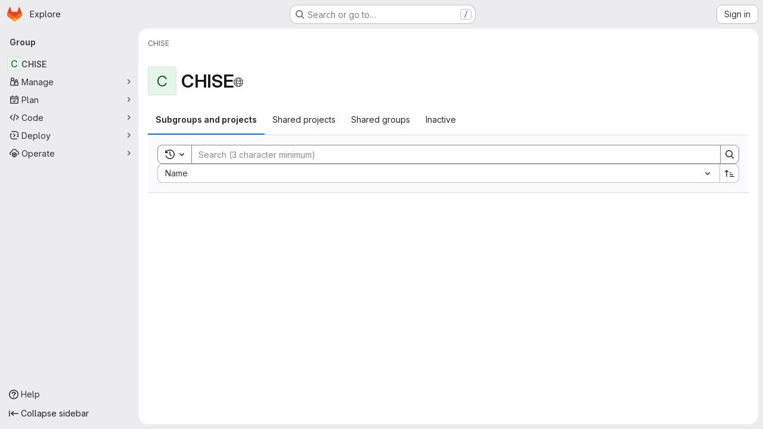

--- FILE ---
content_type: text/javascript; charset=utf-8
request_url: https://gitlab.hng-data.org/assets/webpack/commons-pages.admin.groups.index-pages.admin.projects.index-pages.dashboard.groups.index-pages.dashb-66704b67.5209f221.chunk.js
body_size: 5800
content:
(this.webpackJsonp=this.webpackJsonp||[]).push([["commons-pages.admin.groups.index-pages.admin.projects.index-pages.dashboard.groups.index-pages.dashb-66704b67"],{"EF/t":function(t,e,i){"use strict";i.d(e,"i",(function(){return n})),i.d(e,"m",(function(){return r})),i.d(e,"l",(function(){return a})),i.d(e,"p",(function(){return o})),i.d(e,"n",(function(){return c})),i.d(e,"o",(function(){return u})),i.d(e,"a",(function(){return l})),i.d(e,"b",(function(){return d})),i.d(e,"e",(function(){return h})),i.d(e,"c",(function(){return b})),i.d(e,"d",(function(){return m})),i.d(e,"j",(function(){return p})),i.d(e,"k",(function(){return f})),i.d(e,"f",(function(){return O})),i.d(e,"g",(function(){return j})),i.d(e,"h",(function(){return g}));var s=i("/lV4");const n={GROUP:"group",PROJECT:"project"},r=Object(s.a)("Name"),a=Object(s.a)("Created date"),o=Object(s.a)("Updated date"),c=Object(s.a)("Stars"),u=Object(s.a)("Storage size"),l="language",d="min_access_level",h="visibility_level",b="namespace_path",m="last_repository_check_failed",p="asc",f="desc",O="paginationKeyset",j="paginationOffset",g="page"},HqXx:function(t,e,i){"use strict";i.d(e,"m",(function(){return n})),i.d(e,"j",(function(){return r})),i.d(e,"o",(function(){return a})),i.d(e,"l",(function(){return o})),i.d(e,"i",(function(){return c})),i.d(e,"n",(function(){return u})),i.d(e,"h",(function(){return l})),i.d(e,"g",(function(){return d})),i.d(e,"b",(function(){return h})),i.d(e,"f",(function(){return b})),i.d(e,"d",(function(){return m})),i.d(e,"e",(function(){return p})),i.d(e,"a",(function(){return f})),i.d(e,"c",(function(){return O})),i.d(e,"k",(function(){return j})),i.d(e,"p",(function(){return g}));var s=i("/lV4");const n="private",r="internal",a="public",o=0,c=10,u=20,l={[n]:o,[r]:c,[a]:u},d={[o]:n,[c]:r,[u]:a},h={[a]:Object(s.a)("Public - The group and any public projects can be viewed without any authentication."),[r]:Object(s.a)("Internal - The group and any internal projects can be viewed by any logged in user except external users."),[n]:Object(s.a)("Private - The group and its projects can only be viewed by members.")},b={[a]:Object(s.a)("Public - The project can be accessed without any authentication."),[r]:Object(s.a)("Internal - The project can be accessed by any logged in user except external users."),[n]:Object(s.a)("Private - Project access must be granted explicitly to each user. If this project is part of a group, access will be granted to members of the group.")},m={[a]:Object(s.i)("Organization|Public - The organization can be accessed without any authentication."),[r]:Object(s.i)("Organization|Internal - The organization can be accessed by any signed in user except external users."),[n]:Object(s.i)("Organization|Private - The organization can only be viewed by members.")},p={[a]:Object(s.i)("VisibilityLevel|Project access must be granted explicitly to each user. If this project is part of a group, access is granted to members of the group."),[r]:Object(s.i)("VisibilityLevel|The project can be accessed by any logged in user except external users."),[n]:Object(s.i)("VisibilityLevel|The project can be accessed without any authentication.")},f={[a]:Object(s.i)("VisibilityLevel|The group and any public projects can be viewed without any authentication."),[r]:Object(s.i)("VisibilityLevel|The group and any internal projects can be viewed by any logged in user except external users."),[n]:Object(s.i)("VisibilityLevel|The group and its projects can only be viewed by members.")},O={[a]:Object(s.i)("Organization|Accessible without any authentication."),[r]:Object(s.i)("Organization|Accessible by any signed in user except external users."),[n]:Object(s.i)("Organization|Only accessible by organization members.")},j={[a]:Object(s.i)("VisibilityLevel|Public"),[r]:Object(s.i)("VisibilityLevel|Internal"),[n]:Object(s.i)("VisibilityLevel|Private")},g={[a]:"earth",[r]:"shield",[n]:"lock"}},Pzb3:function(t,e,i){"use strict";var s=i("Oxu3"),n=i("dIEn"),r=i("hvGG"),a=i("o4PY"),o=i.n(a),c=i("/lV4"),u=i("EF/t"),l={name:"GroupsProjectsDeleteModal",resourceStrings:{[u.i.PROJECT]:{primaryButtonText:Object(c.a)("Yes, delete project"),cancelButtonText:Object(c.a)("Cancel, keep project"),restoreMessage:Object(c.a)("This project can be restored until %{date}. %{linkStart}Learn more%{linkEnd}.")},[u.i.GROUP]:{primaryButtonText:Object(c.i)("Groups|Yes, delete group"),cancelButtonText:Object(c.i)("Groups|Cancel, keep group"),restoreMessage:Object(c.i)("Groups|This group can be restored until %{date}. %{linkStart}Learn more%{linkEnd}.")}},components:{GlModal:s.a,GlSprintf:n.a,GlFormInput:r.a},model:{prop:"visible",event:"change"},props:{visible:{type:Boolean,required:!0},resourceType:{type:String,required:!0,validator:function(t){return Object.values(u.i).includes(t)}},confirmPhrase:{type:String,required:!0},fullName:{type:String,required:!0},confirmLoading:{type:Boolean,required:!1,default:!1},markedForDeletion:{type:Boolean,required:!0},permanentDeletionDate:{type:String,required:!0}},data:()=>({userInput:null,modalId:o()("delete-modal-")}),computed:{i18n(){return this.$options.resourceStrings[this.resourceType]},confirmDisabled(){return this.userInput!==this.confirmPhrase},modalActionProps(){return{primary:{text:this.i18n.primaryButtonText,attributes:{variant:"danger",disabled:this.confirmDisabled,loading:this.confirmLoading,"data-testid":"confirm-delete-button"}},cancel:{text:this.i18n.cancelButtonText}}},ariaLabel(){return Object(c.j)(Object(c.a)("Delete %{name}"),{name:this.fullName})},showRestoreMessage(){return!this.markedForDeletion}},watch:{confirmLoading(t,e){!t&&e&&this.$emit("change",!1)}}},d=i("tBpV"),h=Object(d.a)(l,(function(){var t=this,e=t._self._c;return e("gl-modal",{attrs:{visible:t.visible,"modal-id":t.modalId,"action-primary":t.modalActionProps.primary,"action-cancel":t.modalActionProps.cancel,"aria-label":t.ariaLabel},on:{primary:function(e){return e.preventDefault(),t.$emit("primary")},change:function(e){return t.$emit("change",e)}},scopedSlots:t._u([{key:"modal-title",fn:function(){return[t._v(t._s(t.__("Are you absolutely sure?")))]},proxy:!0}])},[t._v(" "),e("div",[t._t("alert"),t._v(" "),e("p",{staticClass:"gl-mb-1"},[t._v(t._s(t.__("Enter the following to confirm:")))]),t._v(" "),e("p",[e("code",{staticClass:"gl-whitespace-pre-wrap"},[t._v(t._s(t.confirmPhrase))])]),t._v(" "),e("gl-form-input",{attrs:{id:"confirm_name_input",name:"confirm_name_input",type:"text","data-testid":"confirm-name-field"},model:{value:t.userInput,callback:function(e){t.userInput=e},expression:"userInput"}}),t._v(" "),t.showRestoreMessage?e("p",{staticClass:"gl-mb-0 gl-mt-3 gl-text-subtle",attrs:{"data-testid":"restore-message"}},[e("gl-sprintf",{attrs:{message:t.i18n.restoreMessage},scopedSlots:t._u([{key:"date",fn:function(){return[t._v(t._s(t.permanentDeletionDate))]},proxy:!0},{key:"link",fn:function({content:e}){return[t._t("restore-help-page-link",null,{content:e})]}}],null,!0)})],1):t._e()],2)])}),[],!1,null,null,null);e.a=h.exports},QGUv:function(t,e,i){"use strict";var s=i("Jx7q"),n=i("qLpH"),r={name:"HelpPageLink",components:{GlLink:s.a},props:{href:{type:String,required:!0},anchor:{type:String,required:!1,default:null}},computed:{compiledHref(){return Object(n.a)(this.href,{anchor:this.anchor})},attributes(){const{href:t,anchor:e,...i}=this.$attrs;return i}}},a=i("tBpV"),o=Object(a.a)(r,(function(){return(0,this._self._c)("gl-link",this._g(this._b({attrs:{href:this.compiledHref}},"gl-link",this.attributes,!1),this.$listeners),[this._t("default")],2)}),[],!1,null,null,null);e.a=o.exports},apM3:function(t,e,i){"use strict";i("86Lb");var s=i("KFC0"),n=i.n(s),r=(i("RFHG"),i("z6RN"),i("xuo1"),i("ZzK0"),i("BzOf"),i("n64d")),a=i("pTIT"),o=i("bBHQ"),c=i("88df"),u=i("CzA/"),l=i("MGi3"),d=i("LTP3"),h=i("dJQL"),b=i("eOJu"),m=i("dfol"),p=i("w1kk"),f=i("lnrx"),O=i("OlxA"),j=(i("v2fZ"),i("onSc")),g=i("zNqO"),v=i("EXdk"),y=i("/2q6"),T=i("Zwln"),_=i("nf9o"),x=i("RzIj"),w=i("W1rz"),k=i("Cn4y"),$=i("hkci"),D=i("nbER"),S=i("tslw"),P=i("Crmr"),C=i("slyf"),L=i("LZh3"),E=i("+18S"),H=i("Ccns");const z=Object(g.c)({mixins:[C.a],data:()=>({name:"b-toaster"}),methods:{onAfterEnter(t){var e=this;Object(l.z)((function(){Object(l.x)(t,e.name+"-enter-to")}))}},render(t){return t("transition-group",{props:{tag:"div",name:this.name},on:{afterEnter:this.onAfterEnter}},this.normalizeSlot())}}),A=Object(k.c)({ariaAtomic:Object(k.b)(v.r),ariaLive:Object(k.b)(v.r),name:Object(k.b)(v.r,void 0,!0),role:Object(k.b)(v.r)},r.P),R=Object(g.c)({name:r.P,mixins:[P.a],props:A,data(){return{doRender:!1,dead:!1,staticName:this.name}},beforeMount(){const{name:t}=this;this.staticName=t,j.Wormhole.hasTarget(t)?(Object(p.a)(`A "<portal-target>" with name "${t}" already exists in the document.`,r.P),this.dead=!0):this.doRender=!0},beforeDestroy(){this.doRender&&this.emitOnRoot(Object(d.e)(r.P,a.i),this.name)},destroyed(){const{$el:t}=this;t&&t.parentNode&&t.parentNode.removeChild(t)},render(t){let e=t("div",{class:["gl-hidden",{"b-dead-toaster":this.dead}]});if(this.doRender){const i=t(j.PortalTarget,{staticClass:"b-toaster-slot",props:{name:this.staticName,multiple:!0,tag:"div",slim:!1,transition:z}});e=t("div",{staticClass:"b-toaster",class:[this.staticName],attrs:{id:this.staticName,role:this.role||null,"aria-live":this.ariaLive,"aria-atomic":this.ariaAtomic}},[i])}return e}}),{mixin:I,props:B,prop:V,event:N}=Object(x.a)("visible",{type:v.g,defaultValue:!1,event:a.d}),q=Object(b.k)(E.b,["href","to"]),G=Object(k.c)(Object(b.m)({...S.b,...B,...q,appendToast:Object(k.b)(v.g,!1),autoHideDelay:Object(k.b)(v.m,5e3),bodyClass:Object(k.b)(v.e),headerClass:Object(k.b)(v.e),headerTag:Object(k.b)(v.r,"header"),isStatus:Object(k.b)(v.g,!1),noAutoHide:Object(k.b)(v.g,!1),noFade:Object(k.b)(v.g,!1),noHoverPause:Object(k.b)(v.g,!1),solid:Object(k.b)(v.g,!1),static:Object(k.b)(v.g,!1),title:Object(k.b)(v.r),toastClass:Object(k.b)(v.e),toaster:Object(k.b)(v.r,"b-toaster-top-right"),variant:Object(k.b)(v.r)}),r.O),M=Object(g.c)({name:r.O,mixins:[D.a,S.a,I,P.a,C.a,L.a],inheritAttrs:!1,props:G,data:()=>({isMounted:!1,doRender:!1,localShow:!1,isTransitioning:!1,isHiding:!1,order:0,dismissStarted:0,resumeDismiss:0}),computed:{toastClasses(){const{appendToast:t,variant:e}=this;return{"b-toast-solid":this.solid,"b-toast-append":t,"b-toast-prepend":!t,["b-toast-"+e]:e}},slotScope(){const{hide:t}=this;return{hide:t}},computedDuration(){return Object(_.b)(Object(w.b)(this.autoHideDelay,0),1e3)},computedToaster(){return String(this.toaster)},transitionHandlers(){return{beforeEnter:this.onBeforeEnter,afterEnter:this.onAfterEnter,beforeLeave:this.onBeforeLeave,afterLeave:this.onAfterLeave}},computedAttrs(){return{...this.bvAttrs,id:this.safeId(),tabindex:"0"}}},watch:{[V](t){this[t?"show":"hide"]()},localShow(t){t!==this[V]&&this.$emit(N,t)},toaster(){this.$nextTick(this.ensureToaster)},static(t){t&&this.localShow&&this.ensureToaster()}},created(){this.$_dismissTimer=null},mounted(){var t=this;this.isMounted=!0,this.$nextTick((function(){t[V]&&Object(l.z)((function(){t.show()}))})),this.listenOnRoot(Object(d.d)(r.O,a.L),(function(e){e===t.safeId()&&t.show()})),this.listenOnRoot(Object(d.d)(r.O,a.t),(function(e){e&&e!==t.safeId()||t.hide()})),this.listenOnRoot(Object(d.e)(r.P,a.i),(function(e){e===t.computedToaster&&t.hide()}))},beforeDestroy(){this.clearDismissTimer()},methods:{show(){var t=this;if(!this.localShow){this.ensureToaster();const e=this.buildEvent(a.L);this.emitEvent(e),this.dismissStarted=this.resumeDismiss=0,this.order=Date.now()*(this.appendToast?1:-1),this.isHiding=!1,this.doRender=!0,this.$nextTick((function(){Object(l.z)((function(){t.localShow=!0}))}))}},hide(){var t=this;if(this.localShow){const e=this.buildEvent(a.t);this.emitEvent(e),this.setHoverHandler(!1),this.dismissStarted=this.resumeDismiss=0,this.clearDismissTimer(),this.isHiding=!0,Object(l.z)((function(){t.localShow=!1}))}},buildEvent(t,e={}){return new T.a(t,{cancelable:!1,target:this.$el||null,relatedTarget:null,...e,vueTarget:this,componentId:this.safeId()})},emitEvent(t){const{type:e}=t;this.emitOnRoot(Object(d.e)(r.O,e),t),this.$emit(e,t)},ensureToaster(){if(this.static)return;const{computedToaster:t}=this;if(!j.Wormhole.hasTarget(t)){const e=document.createElement("div");document.body.appendChild(e);Object(f.a)(this.bvEventRoot,R,{propsData:{name:t}}).$mount(e)}},startDismissTimer(){this.clearDismissTimer(),this.noAutoHide||(this.$_dismissTimer=setTimeout(this.hide,this.resumeDismiss||this.computedDuration),this.dismissStarted=Date.now(),this.resumeDismiss=0)},clearDismissTimer(){clearTimeout(this.$_dismissTimer),this.$_dismissTimer=null},setHoverHandler(t){const e=this.$refs["b-toast"];Object(d.c)(t,e,"mouseenter",this.onPause,a.Q),Object(d.c)(t,e,"mouseleave",this.onUnPause,a.Q)},onPause(){if(this.noAutoHide||this.noHoverPause||!this.$_dismissTimer||this.resumeDismiss)return;const t=Date.now()-this.dismissStarted;t>0&&(this.clearDismissTimer(),this.resumeDismiss=Object(_.b)(this.computedDuration-t,1e3))},onUnPause(){this.noAutoHide||this.noHoverPause||!this.resumeDismiss?this.resumeDismiss=this.dismissStarted=0:this.startDismissTimer()},onLinkClick(){var t=this;this.$nextTick((function(){Object(l.z)((function(){t.hide()}))}))},onBeforeEnter(){this.isTransitioning=!0},onAfterEnter(){this.isTransitioning=!1;const t=this.buildEvent(a.M);this.emitEvent(t),this.startDismissTimer(),this.setHoverHandler(!0)},onBeforeLeave(){this.isTransitioning=!0},onAfterLeave(){this.isTransitioning=!1,this.order=0,this.resumeDismiss=this.dismissStarted=0;const t=this.buildEvent(a.s);this.emitEvent(t),this.doRender=!1},makeToast(t){const{slotScope:e}=this,i=Object($.d)(this),s=[],n=this.normalizeSlot(y.z,e);n&&s.push(n);let r=t();s.length>0&&(r=t(this.headerTag,{staticClass:"toast-header",class:this.headerClass},s));const a=t(i?E.a:"div",{staticClass:"toast-body",class:this.bodyClass,props:i?Object(k.d)(q,this):{},on:i?{click:this.onLinkClick}:{}},this.normalizeSlot(y.d,e));return t("div",{staticClass:"toast",class:this.toastClass,attrs:this.computedAttrs,key:"toast-"+this[g.a],ref:"toast"},[r,a])}},render(t){if(!this.doRender||!this.isMounted)return t();const{order:e,static:i,isHiding:s,isStatus:n}=this,r="b-toast-"+this[g.a],a=t("div",{staticClass:"b-toast",class:this.toastClasses,attrs:{...i?{}:this.scopedStyleAttrs,id:this.safeId("_toast_outer"),role:s?null:n?"status":"alert","aria-live":s?null:n?"polite":"assertive","aria-atomic":s?null:"true"},key:r,ref:"b-toast"},[t(H.a,{props:{noFade:this.noFade},on:this.transitionHandlers},[this.localShow?this.makeToast(t):t()])]);return t(j.Portal,{props:{name:r,to:this.computedToaster,order:e,slim:!0,disabled:i}},[a])}}),F=["id",...Object(b.h)(Object(b.j)(G,["static","visible"]))],J={toastContent:"default",title:"toast-title"},Q=function(t){return F.reduce((function(e,i){return Object(h.n)(t[i])||(e[i]=t[i]),e}),{})},U=Object(m.a)({plugins:{plugin:function(t){const e=t.extend({name:r.Q,extends:M,mixins:[o.a],destroyed(){const{$el:t}=this;t&&t.parentNode&&t.parentNode.removeChild(t)},mounted(){var t=this;const e=function(){t.localShow=!1,t.doRender=!1,t.$nextTick((function(){t.$nextTick((function(){Object(l.z)((function(){t.$destroy()}))}))}))};this.bvParent.$once(a.T,e),this.$once(a.s,e),this.listenOnRoot(Object(d.e)(r.P,a.i),(function(i){i===t.toaster&&e()}))}});class i{constructor(t){Object(b.a)(this,{_vm:t,_root:Object(O.a)(t)}),Object(b.d)(this,{_vm:Object(b.l)(),_root:Object(b.l)()})}toast(t,i={}){t&&!Object(p.c)("$bvToast")&&function(t,i){if(Object(p.c)("$bvToast"))return;const s=Object(f.a)(i,e,{propsData:{...Q(Object(u.b)(r.O)),...Object(b.j)(t,Object(b.h)(J)),static:!1,visible:!0}});function n(){const t=document.createElement("div");document.body.appendChild(t),s.$mount(t)}Object(b.h)(J).forEach((function(e){const i=t[e];Object(h.n)(i)||(s.$slots[J[e]]=Object(c.b)(i))})),document.startViewTransition?document.startViewTransition(n):n()}({...Q(i),toastContent:t},this._vm)}show(t){t&&this._root.$emit(Object(d.d)(r.O,a.L),t)}hide(t=null){this._root.$emit(Object(d.d)(r.O,a.t),t)}}t.mixin({beforeCreate(){this._bv__toast=new i(this)}}),Object(b.g)(t.prototype,"$bvToast")||Object(b.e)(t.prototype,"$bvToast",{get(){return this&&this._bv__toast||Object(p.a)('"$bvToast" must be accessed from a Vue instance "this" context.',r.O),this._bv__toast}})}}}),Y=Object(m.a)({components:{BToast:M,BToaster:R},plugins:{BVToastPlugin:U}});var Z=i("qYtX");const K={autoHideDelay:5e3,toastClass:"gl-toast",isStatus:!0,toaster:"b-toaster-bottom-left"};let W=0;function X(t,e,i){const s=[t(Z.a,{class:["gl-toast-close-button"],on:{click:e.hide}})];if(i.action){const{onClick:n,text:r,href:a}=i.action;s.unshift(t("a",{attrs:{role:a?void 0:"button",href:a},class:["gl-toast-action"],on:{click:function(t){return n(t,e)}}},r))}return s}function tt(t,e={}){var i=this;const s="gl-toast-"+W;W+=1;const r={id:s,hide:function(){i.$bvToast.hide(s)}};if(n()(e.onComplete)){const t=function(n){n.componentId===s&&(i.$root.$off("bv::toast:hidden",t),e.onComplete(n))};this.$root.$on("bv::toast:hidden",t)}const a=Number.isNaN(null==e?void 0:e.autoHideDelay)?null:{autoHideDelay:e.autoHideDelay};return this.$bvToast.toast(t,{...K,...a,id:s,title:X(this.$createElement,r,e)}),r}e.a={install(t){t.use(Y),t.mixin({beforeCreate(){this.$toast||(this.$toast={show:tt.bind(this)})}})}}}}]);
//# sourceMappingURL=commons-pages.admin.groups.index-pages.admin.projects.index-pages.dashboard.groups.index-pages.dashb-66704b67.5209f221.chunk.js.map